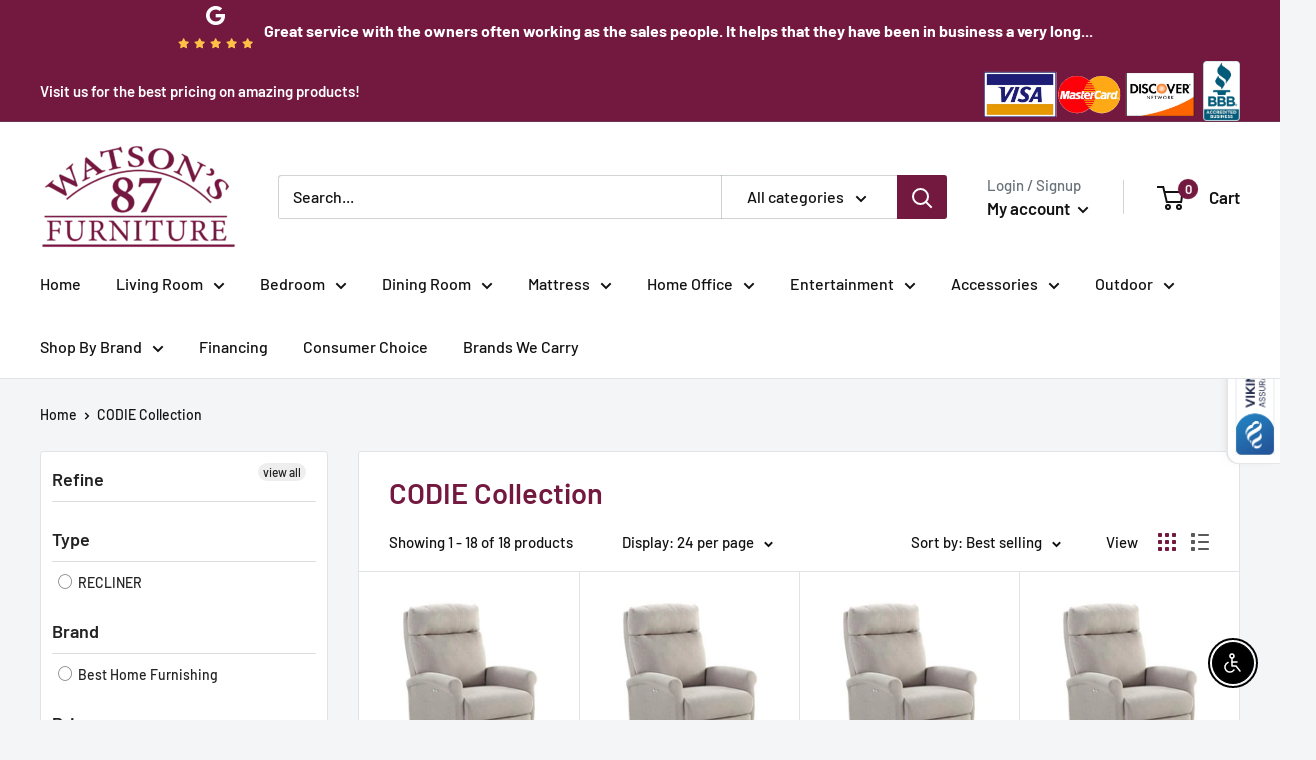

--- FILE ---
content_type: text/javascript
request_url: https://watsons87furniture.com/cdn/shop/t/2/assets/custom.js?v=102476495355921946141665073140
body_size: -675
content:
//# sourceMappingURL=/cdn/shop/t/2/assets/custom.js.map?v=102476495355921946141665073140
